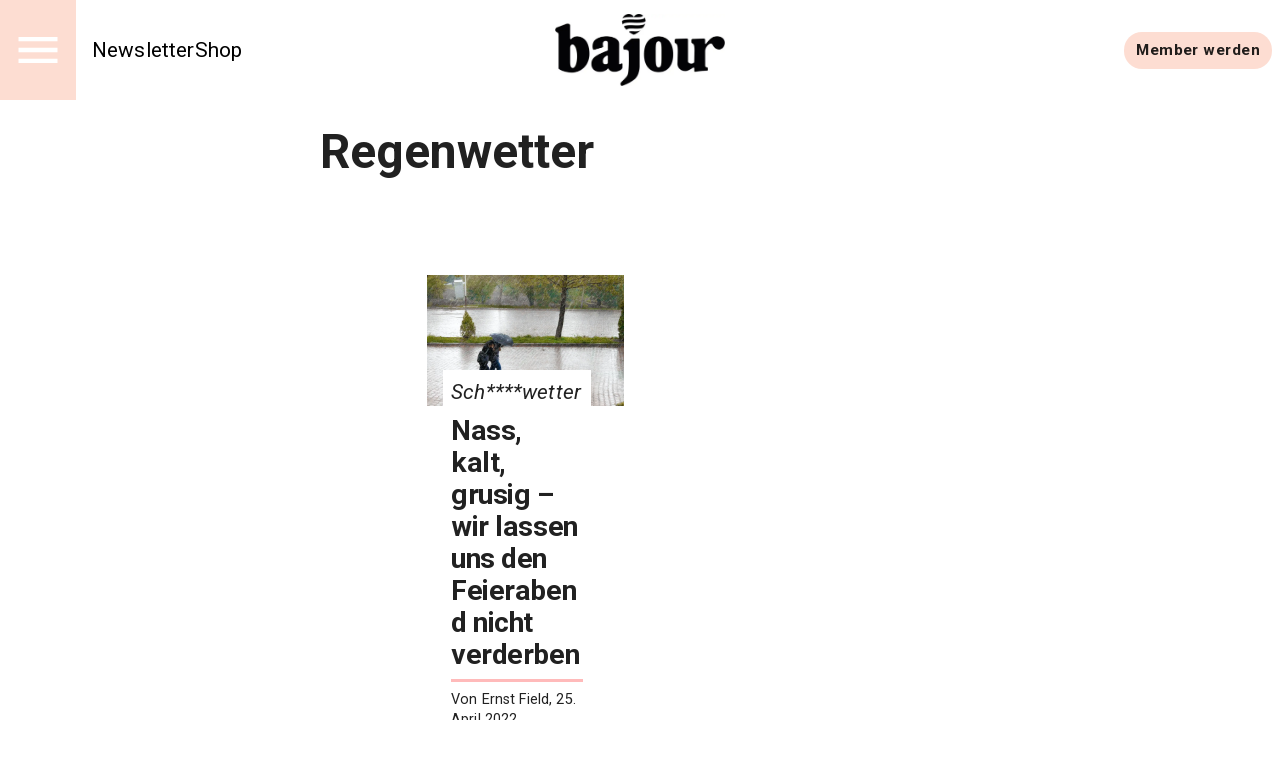

--- FILE ---
content_type: text/html; charset=utf-8
request_url: https://bajour.ch/a/tag/Regenwetter
body_size: 16013
content:
<!DOCTYPE html><html lang="de" data-sentry-element="Html" data-sentry-component="MuiDocument" data-sentry-source-file="_document.tsx"><head data-sentry-element="Head" data-sentry-source-file="_document.tsx"><meta charSet="utf-8" data-next-head=""/><meta name="viewport" content="width=device-width, initial-scale=1.0" data-sentry-element="meta" data-sentry-source-file="_app.tsx" data-next-head=""/><link rel="alternate" type="application/rss+xml" href="/api/rss-feed" data-next-head=""/><link rel="alternate" type="application/atom+xml" href="/api/atom-feed" data-next-head=""/><link rel="alternate" type="application/feed+json" href="/api/json-feed" data-next-head=""/><link rel="sitemap" type="application/xml" title="Sitemap" href="/api/sitemap" data-next-head=""/><link rel="apple-touch-icon" sizes="180x180" href="/apple-touch-icon.png" data-next-head=""/><link rel="icon" type="image/png" sizes="32x32" href="/favicon-32x32.png" data-next-head=""/><link rel="icon" type="image/png" sizes="16x16" href="/favicon-16x16.png" data-next-head=""/><link rel="manifest" href="/site.webmanifest" data-next-head=""/><link rel="mask-icon" href="/safari-pinned-tab.svg" color="#000000" data-next-head=""/><meta name="msapplication-TileColor" content="#ffffff" data-sentry-element="meta" data-sentry-source-file="_app.tsx" data-next-head=""/><meta name="theme-color" content="#ffffff" data-sentry-element="meta" data-sentry-source-file="_app.tsx" data-next-head=""/><title data-next-head="">Regenwetter — Bajour</title><meta property="og:title" content="Regenwetter" data-next-head=""/><meta property="og:url" content="https://bajour.ch/a/tag/Regenwetter" data-sentry-element="meta" data-sentry-source-file="tag-seo.tsx" data-next-head=""/><link rel="canonical" href="https://bajour.ch/a/tag/Regenwetter" data-next-head=""/><meta name="twitter:card" content="summary_large_image" data-sentry-element="meta" data-sentry-source-file="tag-seo.tsx" data-next-head=""/><meta name="robots" content="max-image-preview:large" data-sentry-element="meta" data-sentry-source-file="tag-seo.tsx" data-next-head=""/><script type="application/ld+json" data-next-head="">{"@context":"http://schema.org","@type":"WebPage","name":"Regenwetter","headline":"Regenwetter","identifier":"f4164351-dc0a-4d1e-97b9-cc545dbdc144","url":"https://bajour.ch/a/tag/Regenwetter"}</script><meta name="emotion-insertion-point" content=""/><style data-emotion="mui-global 11l4rcg">html{scroll-padding-top:56px;font-family:Merriweather,Roboto,sans-serif;-webkit-hyphens:auto;-moz-hyphens:auto;-ms-hyphens:auto;hyphens:auto;word-break:break-word;}@media (min-width:1333px){html{scroll-padding-top:100px;}}*{text-wrap:pretty;}h1,h2,h3,h4,h5,h6{text-wrap:balance;}img,iframe{vertical-align:bottom;}</style><style data-emotion="mui-global gcz9q6">html{-webkit-font-smoothing:antialiased;-moz-osx-font-smoothing:grayscale;box-sizing:border-box;-webkit-text-size-adjust:100%;}*,*::before,*::after{box-sizing:inherit;}strong,b{font-weight:700;}body{margin:0;color:rgba(0, 0, 0, 0.87);font-family:'Roboto','Roboto Fallback',sans-serif;font-weight:400;font-size:1rem;line-height:1.4;letter-spacing:0.00938em;background-color:#fff;}body.MuiTypography-gutterBottom{margin-bottom:24px;}body:is(li).MuiTypography-gutterBottom{margin-bottom:8px;}@media print{body{background-color:#fff;}}body::backdrop{background-color:#fff;}</style><style data-emotion="mui-global wte21n">:root{--navbar-height:52px;}@media (min-width:960px){:root{--navbar-height:60px;}}@media (min-width:1280px){:root{--navbar-height:100px;}}</style><style data-emotion="mui hr8v4d o3ist6 1s9ohlm rslvnt 4xh6sg 1m3xamf 1l1167e 1nres5l 30af9l en5wma mc18yy aa99cw 1wur0od thppk l0aiz7 10wmm52 t3xt3p 1efcpq5 kv2vsn 106zii8 vh1c1j inqssc tmrm1y 1i5ix2j 10hkuhe afheg9 uc66lt 53fjx4 eeqy6s 1uhr7d7 1jvewbq 1nowe3j 8ptxcd 10vk0yn 1597wq8 3e4428 1pl5bov 43wjz6 hfkcu4 iiw9sx">.mui-hr8v4d{display:grid;-webkit-align-items:start;-webkit-box-align:start;-ms-flex-align:start;align-items:start;grid-template-columns:1fr clamp(0px,100%,1280px) 1fr;grid-template-rows:min-content 1fr min-content;min-height:100vh;row-gap:24px;}.mui-hr8v4d>*{grid-column:2/3;}.mui-o3ist6{position:-webkit-sticky;position:sticky;top:0;left:0;right:0;z-index:10;background-color:#fff;grid-column:-1/1;z-index:12;}.mui-1s9ohlm{background-color:#fff;color:rgba(0, 0, 0, 0.87);-webkit-transition:box-shadow 300ms cubic-bezier(0.4, 0, 0.2, 1) 0ms;transition:box-shadow 300ms cubic-bezier(0.4, 0, 0.2, 1) 0ms;box-shadow:none;display:-webkit-box;display:-webkit-flex;display:-ms-flexbox;display:flex;-webkit-flex-direction:column;-ms-flex-direction:column;flex-direction:column;width:100%;box-sizing:border-box;-webkit-flex-shrink:0;-ms-flex-negative:0;flex-shrink:0;position:static;background-color:transparent;color:inherit;}.mui-rslvnt{position:relative;display:-webkit-box;display:-webkit-flex;display:-ms-flexbox;display:flex;-webkit-align-items:center;-webkit-box-align:center;-ms-flex-align:center;align-items:center;padding-left:16px;padding-right:16px;min-height:56px;display:grid;grid-template-columns:max-content max-content 1fr;-webkit-align-items:center;-webkit-box-align:center;-ms-flex-align:center;align-items:center;grid-auto-flow:column;justify-items:center;min-height:unset;padding:0;}@media (min-width:700px){.mui-rslvnt{padding-left:24px;padding-right:24px;}}@media (min-width:0px){@media (orientation: landscape){.mui-rslvnt{min-height:48px;}}}@media (min-width:600px){.mui-rslvnt{min-height:64px;}}@media (min-width:700px){.mui-rslvnt{grid-template-columns:1fr max-content 1fr;min-height:unset;padding:0;}}@media (min-width:960px){.mui-rslvnt{min-height:unset;padding:0;}}.mui-4xh6sg{display:grid;grid-template-columns:max-content 1fr;-webkit-align-items:center;-webkit-box-align:center;-ms-flex-align:center;align-items:center;justify-self:start;gap:16px;}.mui-1m3xamf{background-color:#FDDDD2;display:-webkit-box;display:-webkit-flex;display:-ms-flexbox;display:flex;-webkit-box-pack:center;-ms-flex-pack:center;-webkit-justify-content:center;justify-content:center;-webkit-align-items:center;-webkit-box-align:center;-ms-flex-align:center;align-items:center;height:var(--navbar-height);aspect-ratio:1;color:#fff;}@media (min-width:960px){.mui-1m3xamf svg{font-size:36px;}}@media (min-width:1280px){.mui-1m3xamf svg{font-size:52px;}}.mui-1l1167e{display:-webkit-inline-box;display:-webkit-inline-flex;display:-ms-inline-flexbox;display:inline-flex;-webkit-align-items:center;-webkit-box-align:center;-ms-flex-align:center;align-items:center;-webkit-box-pack:center;-ms-flex-pack:center;-webkit-justify-content:center;justify-content:center;position:relative;box-sizing:border-box;-webkit-tap-highlight-color:transparent;background-color:transparent;outline:0;border:0;margin:0;border-radius:0;padding:0;cursor:pointer;-webkit-user-select:none;-moz-user-select:none;-ms-user-select:none;user-select:none;vertical-align:middle;-moz-appearance:none;-webkit-appearance:none;-webkit-text-decoration:none;text-decoration:none;color:inherit;text-align:center;-webkit-flex:0 0 auto;-ms-flex:0 0 auto;flex:0 0 auto;font-size:1.5rem;padding:8px;border-radius:50%;overflow:visible;color:rgba(0, 0, 0, 0.54);-webkit-transition:background-color 150ms cubic-bezier(0.4, 0, 0.2, 1) 0ms;transition:background-color 150ms cubic-bezier(0.4, 0, 0.2, 1) 0ms;color:inherit;padding:12px;font-size:1.75rem;}.mui-1l1167e::-moz-focus-inner{border-style:none;}.mui-1l1167e.Mui-disabled{pointer-events:none;cursor:default;}@media print{.mui-1l1167e{-webkit-print-color-adjust:exact;color-adjust:exact;}}.mui-1l1167e:hover{background-color:rgba(0, 0, 0, 0.04);}@media (hover: none){.mui-1l1167e:hover{background-color:transparent;}}.mui-1l1167e.Mui-disabled{background-color:transparent;color:rgba(0, 0, 0, 0.26);}.mui-1nres5l{display:none;gap:16px;-webkit-align-items:center;-webkit-box-align:center;-ms-flex-align:center;align-items:center;-webkit-box-pack:start;-ms-flex-pack:start;-webkit-justify-content:flex-start;justify-content:flex-start;width:100%;}@media (min-width:740px){.mui-1nres5l{display:-webkit-box;display:-webkit-flex;display:-ms-flexbox;display:flex;white-space:nowrap;-webkit-box-flex-wrap:nowrap;-webkit-flex-wrap:nowrap;-ms-flex-wrap:nowrap;flex-wrap:nowrap;}}.mui-30af9l{margin:0;font:inherit;color:#FDDDD2;-webkit-text-decoration:underline;text-decoration:underline;text-decoration-color:rgba(253, 221, 210, 0.4);font-size:1rem;-webkit-text-decoration:none;text-decoration:none;color:#000;}.mui-30af9l:hover{text-decoration-color:inherit;}@media (min-width:960px){.mui-30af9l{font-size:1.3rem;}}.mui-en5wma{margin:0;font:inherit;color:#FDDDD2;-webkit-text-decoration:underline;text-decoration:underline;text-decoration-color:rgba(253, 221, 210, 0.4);color:unset;display:grid;-webkit-align-items:center;-webkit-box-align:center;-ms-flex-align:center;align-items:center;justify-items:center;justify-self:center;}.mui-en5wma:hover{text-decoration-color:inherit;}.mui-mc18yy{fill:currentColor;width:auto;}.mui-aa99cw{max-width:100%;height:auto;aspect-ratio:auto 2.359882005899705;object-position:50% 50%;max-height:80lvh;object-fit:contain;max-height:40px;max-width:120px;}@media (min-width:960px){.mui-aa99cw{max-height:48px;max-width:240px;}}@media (min-width:1280px){.mui-aa99cw{max-height:72px;max-width:304px;}}.mui-1wur0od{display:-webkit-box;display:-webkit-flex;display:-ms-flexbox;display:flex;-webkit-box-flex-flow:row wrap;-webkit-flex-flow:row wrap;-ms-flex-flow:row wrap;flex-flow:row wrap;-webkit-align-items:center;-webkit-box-align:center;-ms-flex-align:center;align-items:center;justify-self:end;gap:8px;padding-right:8px;justify-self:end;}@media (min-width:960px){.mui-1wur0od{gap:16px;}}.mui-thppk{margin:0;font:inherit;color:#FDDDD2;-webkit-text-decoration:underline;text-decoration:underline;text-decoration-color:rgba(253, 221, 210, 0.4);display:-webkit-inline-box;display:-webkit-inline-flex;display:-ms-inline-flexbox;display:inline-flex;-webkit-align-items:center;-webkit-box-align:center;-ms-flex-align:center;align-items:center;-webkit-box-pack:center;-ms-flex-pack:center;-webkit-justify-content:center;justify-content:center;position:relative;box-sizing:border-box;-webkit-tap-highlight-color:transparent;background-color:transparent;outline:0;border:0;margin:0;border-radius:0;padding:0;cursor:pointer;-webkit-user-select:none;-moz-user-select:none;-ms-user-select:none;user-select:none;vertical-align:middle;-moz-appearance:none;-webkit-appearance:none;-webkit-text-decoration:none;text-decoration:none;color:inherit;font-family:'Roboto','Roboto Fallback',sans-serif;font-weight:500;font-size:0.875rem;line-height:1.4;letter-spacing:0.02857em;text-transform:uppercase;min-width:64px;padding:6px 16px;border-radius:4px;-webkit-transition:background-color 250ms cubic-bezier(0.4, 0, 0.2, 1) 0ms,box-shadow 250ms cubic-bezier(0.4, 0, 0.2, 1) 0ms,border-color 250ms cubic-bezier(0.4, 0, 0.2, 1) 0ms,color 250ms cubic-bezier(0.4, 0, 0.2, 1) 0ms;transition:background-color 250ms cubic-bezier(0.4, 0, 0.2, 1) 0ms,box-shadow 250ms cubic-bezier(0.4, 0, 0.2, 1) 0ms,border-color 250ms cubic-bezier(0.4, 0, 0.2, 1) 0ms,color 250ms cubic-bezier(0.4, 0, 0.2, 1) 0ms;color:rgba(0, 0, 0, 0.87);background-color:#FDDDD2;box-shadow:0px 3px 1px -2px rgba(0,0,0,0.2),0px 2px 2px 0px rgba(0,0,0,0.14),0px 1px 5px 0px rgba(0,0,0,0.12);border-radius:30px;text-transform:initial;box-shadow:none;font-weight:700;}.mui-thppk:hover{text-decoration-color:inherit;}.mui-thppk::-moz-focus-inner{border-style:none;}.mui-thppk.Mui-disabled{pointer-events:none;cursor:default;}@media print{.mui-thppk{-webkit-print-color-adjust:exact;color-adjust:exact;}}.mui-thppk:hover{-webkit-text-decoration:none;text-decoration:none;background-color:#ffbaba;box-shadow:0px 2px 4px -1px rgba(0,0,0,0.2),0px 4px 5px 0px rgba(0,0,0,0.14),0px 1px 10px 0px rgba(0,0,0,0.12);}@media (hover: none){.mui-thppk:hover{background-color:#FDDDD2;}}.mui-thppk:active{box-shadow:0px 5px 5px -3px rgba(0,0,0,0.2),0px 8px 10px 1px rgba(0,0,0,0.14),0px 3px 14px 2px rgba(0,0,0,0.12);}.mui-thppk.Mui-focusVisible{box-shadow:0px 3px 5px -1px rgba(0,0,0,0.2),0px 6px 10px 0px rgba(0,0,0,0.14),0px 1px 18px 0px rgba(0,0,0,0.12);}.mui-thppk.Mui-disabled{color:rgba(0, 0, 0, 0.26);box-shadow:none;background-color:rgba(0, 0, 0, 0.12);}.mui-thppk:hover{box-shadow:none;}@media (hover: none){.mui-thppk:hover{background-color:#ffbaba;}}@media (min-width:700px){.mui-thppk{font-size:calc(0.875rem * 1.1);padding:8px 12px;}}.mui-l0aiz7{display:grid;gap:64px;padding-left:16px;padding-right:16px;}@media (min-width:960px){.mui-l0aiz7{padding:0;}}.mui-10wmm52{display:grid;row-gap:56px;}@media (min-width:960px){.mui-10wmm52{grid-template-columns:repeat(12, 1fr);}.mui-10wmm52>*{grid-column:4/10;}.mui-10wmm52>:is(
            .e1q5erhj0,
              .e1wjtfrt0,
              .evlzibs0,
              .eeuhu5i0
          ){grid-column:2/12;}.mui-10wmm52>:is(
            .e6wauhn0,
              .e1gjy60p0,
              .e1xffsv50,
              .e1alagje0,
              .eu38jhd0,
              .e1eb4tn10
          ){grid-column:-1/1;}}@media (min-width:960px){.mui-10wmm52>:is(.e1g8x5ee0){grid-column:2/12;}}.mui-t3xt3p{display:grid;gap:24px;grid-auto-rows:min-content;}.mui-1efcpq5{margin:0;font-family:'Roboto','Roboto Fallback',sans-serif;font-weight:600;font-size:3rem;line-height:1.15;letter-spacing:0em;}.mui-kv2vsn{display:grid;-webkit-column-gap:16px;column-gap:16px;row-gap:40px;grid-template-columns:1fr;-webkit-align-items:start;-webkit-box-align:start;-ms-flex-align:start;align-items:start;grid-template-columns:repeat(12, 1fr);row-gap:24px;-webkit-column-gap:32px;column-gap:32px;-webkit-align-items:center;-webkit-box-align:center;-ms-flex-align:center;align-items:center;}@media (min-width:700px){.mui-kv2vsn{grid-template-columns:1fr 1fr;}}@media (min-width:960px){.mui-kv2vsn{grid-template-columns:repeat(12, 1fr);}}@media (min-width:700px){.mui-kv2vsn{grid-template-columns:repeat(12, 1fr);padding-left:calc(100% / 48);padding-right:calc(100% / 48);}}@media (min-width:960px){.mui-kv2vsn{padding-left:calc((100% / 12) * 2);padding-right:calc((100% / 12) * 2);row-gap:32px;}}@media (min-width:3800px){.mui-kv2vsn{row-gap:40px;}}.mui-106zii8{margin:0;font:inherit;color:inherit;-webkit-text-decoration:none;text-decoration:none;color:inherit;grid-column:-1/1;display:grid;grid-template-columns:repeat(24,1fr);grid-template-rows:auto;-webkit-align-items:center;-webkit-box-align:center;-ms-flex-align:center;align-items:center;margin-top:24px;-webkit-align-self:start;-ms-flex-item-align:start;align-self:start;}@media (min-width:700px){.mui-106zii8{grid-template-columns:repeat(12,1fr);}}.mui-106zii8 .eo012zi2{margin-top:calc(-20px - (2 * 2 * (4px)));padding:8px;background:white;grid-column:2/23;}.mui-106zii8 .eo012zi3{font-size:clamp(
    17px,
    calc(
      17px + (25 - 17) * (
        (100vw + 390px) / (3840 - 390)
      )
    ),
    25px
  );font-style:italic;}.mui-106zii8 .eo012zi4{font-size:clamp(
    23px,
    calc(
      23px + (34 - 23) * (
        (100vw + 390px) / (3840 - 390)
      )
    ),
    34px
  );font-weight:bold;}.mui-106zii8 .eo012zi6{font-size:clamp(
    12px,
    calc(
      12px + (17 - 12) * (
        (100vw + 390px) / (3840 - 390)
      )
    ),
    17px
  );}.mui-106zii8 .eo012zi7{margin-top:8px;margin-bottom:8px;font-style:italic;font-weight:300;font-size:clamp(
    15px,
    calc(
      15px + (22 - 15) * (
        (100vw + 390px) / (3840 - 390)
      )
    ),
    22px
  );}@media (min-width:700px){.mui-106zii8{grid-column:span 6;}.mui-106zii8 .eo012zi2{grid-column:2/11;}}@media (min-width:960px){.mui-106zii8{margin-top:40px;}}.mui-vh1c1j{max-width:100%;height:auto;aspect-ratio:auto 1.5;object-position:50% 50%;max-height:80lvh;object-fit:contain;width:100%;object-fit:cover;grid-column:-1/1;aspect-ratio:3/2;}.mui-inqssc{display:grid;gap:8px;grid-template-rows:auto;grid-auto-rows:max-content;grid-column:initial;}.mui-tmrm1y{margin:0;font-family:'Roboto','Roboto Fallback',sans-serif;font-weight:600;font-size:6rem;line-height:1.15;letter-spacing:-0.01562em;margin:0;}.mui-1i5ix2j{background-color:#ffbaba;height:2px;width:100%;margin:0;border:0;}@media (min-width:700px){.mui-1i5ix2j{height:3px;}}.mui-10hkuhe{margin:0;font-family:'Roboto','Roboto Fallback',sans-serif;font-weight:400;font-size:1rem;line-height:1.4;letter-spacing:0.00938em;}.mui-10hkuhe.MuiTypography-gutterBottom{margin-bottom:24px;}.mui-10hkuhe:is(li).MuiTypography-gutterBottom{margin-bottom:8px;}.mui-afheg9{display:-webkit-inline-box;display:-webkit-inline-flex;display:-ms-inline-flexbox;display:inline-flex;-webkit-align-items:center;-webkit-box-align:center;-ms-flex-align:center;align-items:center;-webkit-box-pack:center;-ms-flex-pack:center;-webkit-justify-content:center;justify-content:center;position:relative;box-sizing:border-box;-webkit-tap-highlight-color:transparent;background-color:transparent;outline:0;border:0;margin:0;border-radius:0;padding:0;cursor:pointer;-webkit-user-select:none;-moz-user-select:none;-ms-user-select:none;user-select:none;vertical-align:middle;-moz-appearance:none;-webkit-appearance:none;-webkit-text-decoration:none;text-decoration:none;color:inherit;font-family:'Roboto','Roboto Fallback',sans-serif;font-weight:500;font-size:0.8125rem;line-height:1.4;letter-spacing:0.02857em;text-transform:uppercase;min-width:64px;padding:3px 9px;border-radius:4px;-webkit-transition:background-color 250ms cubic-bezier(0.4, 0, 0.2, 1) 0ms,box-shadow 250ms cubic-bezier(0.4, 0, 0.2, 1) 0ms,border-color 250ms cubic-bezier(0.4, 0, 0.2, 1) 0ms,color 250ms cubic-bezier(0.4, 0, 0.2, 1) 0ms;transition:background-color 250ms cubic-bezier(0.4, 0, 0.2, 1) 0ms,box-shadow 250ms cubic-bezier(0.4, 0, 0.2, 1) 0ms,border-color 250ms cubic-bezier(0.4, 0, 0.2, 1) 0ms,color 250ms cubic-bezier(0.4, 0, 0.2, 1) 0ms;border:1px solid currentColor;color:inherit;border-color:currentColor;border-radius:30px;text-transform:initial;box-shadow:none;justify-self:end;}.mui-afheg9::-moz-focus-inner{border-style:none;}.mui-afheg9.Mui-disabled{pointer-events:none;cursor:default;}@media print{.mui-afheg9{-webkit-print-color-adjust:exact;color-adjust:exact;}}.mui-afheg9:hover{-webkit-text-decoration:none;text-decoration:none;background-color:rgba(0, 0, 0, 0.04);}@media (hover: none){.mui-afheg9:hover{background-color:transparent;}}.mui-afheg9.Mui-disabled{color:rgba(0, 0, 0, 0.26);border:1px solid rgba(0, 0, 0, 0.12);}.mui-afheg9:hover{box-shadow:none;}.mui-uc66lt{position:-webkit-sticky;position:sticky;top:0;--footer-paddingX:20px;--footer-paddingY:20px;grid-column:-1/1;}@media (min-width:960px){.mui-uc66lt{--footer-paddingX:calc(100% / 6);--footer-paddingY:calc(100% / 12);}}.mui-uc66lt .ep69p2d5{color:#fff;}.mui-53fjx4{padding:var(--footer-paddingY) var(--footer-paddingX);background-color:#1a1a1a;color:#fff;display:grid;-webkit-column-gap:24px;column-gap:24px;row-gap:64px;}@media (min-width:960px){.mui-53fjx4{-webkit-column-gap:48px;column-gap:48px;row-gap:96px;grid-auto-columns:1fr;grid-auto-flow:column;}}.mui-eeqy6s{display:grid;font-weight:500;font-size:1.25rem;gap:8px;grid-auto-rows:max-content;}.mui-eeqy6s a{color:inherit;-webkit-text-decoration:none;text-decoration:none;}.mui-1uhr7d7{margin:0;font:inherit;color:inherit;-webkit-text-decoration:none;text-decoration:none;color:inherit;}.mui-1jvewbq{margin:0;font-family:'Roboto','Roboto Fallback',sans-serif;font-weight:600;font-size:1.625rem;line-height:1.15;letter-spacing:0.00735em;font-weight:700;}.mui-1nowe3j{display:grid;grid-template-columns:1fr;gap:24px;}@media (min-width:700px){.mui-1nowe3j{grid-template-columns:repeat(auto-fill, minmax(max-content, 25ch));}}.mui-8ptxcd{display:grid;gap:8px;grid-auto-rows:max-content;}.mui-10vk0yn{text-transform:uppercase;font-weight:300;font-size:14px;}.mui-1597wq8{display:grid;font-weight:500;font-size:1.25rem;}.mui-1597wq8 a{color:inherit;-webkit-text-decoration:none;text-decoration:none;}.mui-3e4428{margin:0;font:inherit;color:inherit;-webkit-text-decoration:none;text-decoration:none;color:inherit;}@media (min-width:700px){.mui-3e4428{border-bottom:0;}}.mui-1pl5bov{margin:0;font-family:'Roboto','Roboto Fallback',sans-serif;font-weight:300;font-size:1.25rem;line-height:1.4;letter-spacing:0.0075em;font-weight:700;}.mui-43wjz6{padding:calc(var(--footer-paddingY) / 2) var(--footer-paddingX);background:#000;color:#fff;display:grid;grid-template-columns:1fr;}.mui-hfkcu4{display:-webkit-box;display:-webkit-flex;display:-ms-flexbox;display:flex;-webkit-box-pack:space-evenly;-ms-flex-pack:space-evenly;-webkit-justify-content:space-evenly;justify-content:space-evenly;-webkit-box-flex-flow:row wrap;-webkit-flex-flow:row wrap;-ms-flex-flow:row wrap;flex-flow:row wrap;-webkit-align-items:center;-webkit-box-align:center;-ms-flex-align:center;align-items:center;justify-self:center;gap:24px;}@media (min-width:700px){.mui-hfkcu4{justify-self:end;}}.mui-iiw9sx{margin:0;font:inherit;color:#FF0D62;-webkit-text-decoration:underline;text-decoration:underline;text-decoration-color:rgba(255, 13, 98, 0.4);}.mui-iiw9sx:hover{text-decoration-color:inherit;}</style><link rel="preload" href="/_next/static/media/0f3a385557f1712f-s.p.woff2" as="font" type="font/woff2" crossorigin="anonymous" data-next-font="size-adjust"/><link rel="preload" href="/_next/static/media/47cbc4e2adbc5db9-s.p.woff2" as="font" type="font/woff2" crossorigin="anonymous" data-next-font="size-adjust"/><link rel="preload" href="/_next/static/css/73365fc45852b9b1.css" as="style"/><link rel="stylesheet" href="/_next/static/css/73365fc45852b9b1.css" data-n-g=""/><noscript data-n-css=""></noscript><script defer="" nomodule="" src="/_next/static/chunks/polyfills-42372ed130431b0a.js"></script><script src="/_next/static/chunks/webpack-9a6ea7f0088c3ffc.js" defer=""></script><script src="/_next/static/chunks/framework-c51fc3a863c9b8b4.js" defer=""></script><script src="/_next/static/chunks/main-f217abd4a0a9c9f2.js" defer=""></script><script src="/_next/static/chunks/pages/_app-112ecd2408834b4d.js" defer=""></script><script src="/_next/static/chunks/pages/a/tag/%5Btag%5D-68ec9844ed45a8b4.js" defer=""></script><script src="/_next/static/TTGBAMJ5DycmRWdpEvCz9/_buildManifest.js" defer=""></script><script src="/_next/static/TTGBAMJ5DycmRWdpEvCz9/_ssgManifest.js" defer=""></script><meta name="sentry-trace" content="6b00f52963415fb74df2e48ba35eaf1b-2c0bf463d3ec7e86-1"/><meta name="baggage" content="sentry-environment=production,sentry-release=TTGBAMJ5DycmRWdpEvCz9,sentry-public_key=3abb140164fa9d20175eff5718155a4d,sentry-trace_id=6b00f52963415fb74df2e48ba35eaf1b,sentry-sample_rate=1,sentry-transaction=GET%20%2Fa%2Ftag%2F%5Btag%5D,sentry-sampled=true"/></head><body><div id="__next"><div data-sentry-element="MainGrid" data-sentry-source-file="_app.tsx" class="mui-hr8v4d ehl6s680"><nav class="e7x6x3u0 mui-o3ist6 ew6w51o0" data-sentry-element="NavbarWrapper" data-sentry-component="Navbar" data-sentry-source-file="navbar.tsx"><header class="MuiPaper-root MuiPaper-elevation MuiPaper-elevation0 MuiAppBar-root MuiAppBar-colorTransparent MuiAppBar-positionStatic mui-1s9ohlm" data-sentry-element="AppBar" data-sentry-source-file="navbar.tsx"><div class="MuiToolbar-root MuiToolbar-gutters MuiToolbar-regular ew6w51o1 mui-rslvnt" data-sentry-element="NavbarInnerWrapper" data-sentry-source-file="navbar.tsx"><div data-sentry-element="NavbarMain" data-sentry-source-file="navbar.tsx" class="mui-4xh6sg ew6w51o4"><div data-sentry-element="NavbarIconButtonWrapper" data-sentry-source-file="navbar.tsx" class="mui-1m3xamf ew6w51o6"><button class="MuiButtonBase-root MuiIconButton-root MuiIconButton-colorInherit MuiIconButton-sizeLarge mui-1l1167e" tabindex="0" type="button" aria-label="Menu" data-sentry-element="MuiIconButton" data-sentry-source-file="icon-button.tsx" data-sentry-component="IconButton"><svg stroke="currentColor" fill="currentColor" stroke-width="0" viewBox="0 0 24 24" height="1em" width="1em" xmlns="http://www.w3.org/2000/svg"><path fill="none" d="M0 0h24v24H0z"></path><path d="M3 18h18v-2H3v2zm0-5h18v-2H3v2zm0-7v2h18V6H3z"></path></svg></button></div><div class="mui-1nres5l ew6w51o2"><a class="MuiTypography-root MuiTypography-inherit MuiLink-root MuiLink-underlineAlways ew6w51o3 mui-30af9l" href="https://labs.bajour.ch/react/baselbriefing">Newsletter</a><a class="MuiTypography-root MuiTypography-inherit MuiLink-root MuiLink-underlineAlways ew6w51o3 mui-30af9l" href="https://shop.bajour.ch/">Shop</a></div></div><a class="MuiTypography-root MuiTypography-inherit MuiLink-root MuiLink-underlineAlways ew6w51o7 mui-en5wma" aria-label="Startseite" data-sentry-element="NavbarLoginLink" data-sentry-source-file="navbar.tsx" href="/"><div data-sentry-element="NavbarLogoWrapper" data-sentry-source-file="navbar.tsx" class="mui-mc18yy ew6w51o8"><img loading="eager" class="mui-aa99cw e8heldd0" alt="bajour-b-900x381" title="" srcSet="https://media-bajour.wepublish.media/8fDuVPlNCjp856Y?resize=%7B%22width%22:1200,%22withoutEnlargement%22:true,%22fit%22:%22cover%22%7D&amp;quality=64&amp;sig=5AkjerzTHyYwDLIJHkzoJ6T0hOQvMVhnXeH1Sp0H2Bo 1200w,
https://media-bajour.wepublish.media/8fDuVPlNCjp856Y?resize=%7B%22width%22:1000,%22withoutEnlargement%22:true,%22fit%22:%22cover%22%7D&amp;quality=64&amp;sig=AZPctjlaE6s_-HdBQ3wnvwh9DMgAEaAQyFZWeDr0nvM 1000w,
https://media-bajour.wepublish.media/8fDuVPlNCjp856Y?resize=%7B%22width%22:800,%22withoutEnlargement%22:true,%22fit%22:%22cover%22%7D&amp;quality=64&amp;sig=1_IYHOVGY_-DJMpl_fKbD_EGtF0mZEToNfJQg4oJ-IQ 800w,
https://media-bajour.wepublish.media/8fDuVPlNCjp856Y?resize=%7B%22width%22:500,%22withoutEnlargement%22:true,%22fit%22:%22cover%22%7D&amp;quality=64&amp;sig=5R6PUDjRQv7OU8ftMCGDQOmPUFlzhSE4AY91CBFEr5c 500w,
https://media-bajour.wepublish.media/8fDuVPlNCjp856Y?resize=%7B%22width%22:300,%22withoutEnlargement%22:true,%22fit%22:%22cover%22%7D&amp;quality=64&amp;sig=nX28q-r8EZlIn6auEGYVt16U-dQfSvYg9o7i7meUYBA 300w,
https://media-bajour.wepublish.media/8fDuVPlNCjp856Y?resize=%7B%22width%22:200,%22withoutEnlargement%22:true,%22fit%22:%22cover%22%7D&amp;quality=64&amp;sig=Cy1guGc4wzZrbF0nGzTnISwR2GGvZK_73LbajGkX8RY 200w" sizes="(max-width: 400px) 200w,
(max-width: 600px) 300w,
(max-width: 1000px) 500w,
(max-width: 1600px) 800w,
(max-width: 2000px) 1000w,
(max-width: 2400px) 1200w,
1500w" width="800" height="339"/></div></a><div data-sentry-element="NavbarActions" data-sentry-source-file="navbar.tsx" class="mui-1wur0od ew6w51o5"><a class="MuiTypography-root MuiTypography-inherit MuiLink-root MuiLink-underlineAlways MuiButtonBase-root MuiButton-root MuiButton-contained MuiButton-containedPrimary MuiButton-sizeMedium MuiButton-containedSizeMedium MuiButton-colorPrimary MuiButton-root MuiButton-contained MuiButton-containedPrimary MuiButton-sizeMedium MuiButton-containedSizeMedium MuiButton-colorPrimary mui-thppk" tabindex="0" data-sentry-element="MuiButton" data-sentry-component="Button" data-sentry-source-file="button.tsx" href="/mitmachen">Member werden</a></div></div></header></nav><main data-sentry-element="Container" data-sentry-component="ArticleListByTag" data-sentry-source-file="[tag].tsx" class="mui-l0aiz7 e17jw05e0"><article class="e1qu8bjx0 mui-10wmm52 e1n5viff0" data-sentry-element="ContentWrapper" data-sentry-component="ContentWrapper" data-sentry-source-file="content-wrapper.components.tsx"><div data-sentry-element="TagTitleWrapper" data-sentry-source-file="tag.tsx" class="mui-t3xt3p e1qu8bjx2"><h1 class="MuiTypography-root MuiTypography-h2 mui-1efcpq5 e1qu8bjx1" data-sentry-element="H2" data-sentry-source-file="tag.tsx">Regenwetter</h1></div><article class="mui-0 e1g8x5ee0" data-sentry-element="ArticleListWrapper" data-sentry-component="ArticleList" data-sentry-source-file="article-list.tsx"><div class="eg1l24p0 mui-kv2vsn e1gjy60p0" data-sentry-element="TeaserGridBlockWrapper" data-sentry-component="TeaserGridBlock" data-sentry-source-file="teaser-grid-block.tsx"><a class="MuiTypography-root MuiTypography-inherit MuiLink-root MuiLink-underlineNone e1iv9uj30 eo012zi0 mui-106zii8" data-sentry-element="LinkAndGridContainer" data-sentry-component="TeaserOverwrite" data-sentry-source-file="teaser-overwrite.tsx" href="https://bajour.ch/a/tipps-gegen-das-huddelwetter"><img class="eo012zi1 mui-vh1c1j e8heldd0" alt="atilla-bingol-RcEWuCd3dK4-unsplash" title="" srcSet="https://media-bajour.wepublish.media/QYVIPsTK1z4icXa?resize=%7B%22width%22:1200,%22withoutEnlargement%22:true,%22fit%22:%22cover%22%7D&amp;quality=64&amp;sig=FIs4vYZEK9L8II4QjtZleeTWdx6dA1OgasFdB76v8aY 1200w,
https://media-bajour.wepublish.media/QYVIPsTK1z4icXa?resize=%7B%22width%22:1000,%22withoutEnlargement%22:true,%22fit%22:%22cover%22%7D&amp;quality=64&amp;sig=KB0eKbek2zXkpfwlY9oOGFdonI7_LuCtm5E8esYX164 1000w,
https://media-bajour.wepublish.media/QYVIPsTK1z4icXa?resize=%7B%22width%22:800,%22withoutEnlargement%22:true,%22fit%22:%22cover%22%7D&amp;quality=64&amp;sig=TMcUJdnEKeFsQpmrJNnxpu058pEKERW0hHPWjN1hOyE 800w,
https://media-bajour.wepublish.media/QYVIPsTK1z4icXa?resize=%7B%22width%22:500,%22withoutEnlargement%22:true,%22fit%22:%22cover%22%7D&amp;quality=64&amp;sig=0kUUTGS8x40_ARThJW-Z-Z1IV9lPL1mhc-2dwmNfDmc 500w,
https://media-bajour.wepublish.media/QYVIPsTK1z4icXa?resize=%7B%22width%22:300,%22withoutEnlargement%22:true,%22fit%22:%22cover%22%7D&amp;quality=64&amp;sig=DHzhe2airhSIT_UiQVxIJttweHLdxgig-KtjrM_W0sk 300w,
https://media-bajour.wepublish.media/QYVIPsTK1z4icXa?resize=%7B%22width%22:200,%22withoutEnlargement%22:true,%22fit%22:%22cover%22%7D&amp;quality=64&amp;sig=N5D2mpH9Z8kOUG62YDYNgYMS8SScJQRt3Nx6WEYBdQk 200w" sizes="(max-width: 400px) 200w,
(max-width: 600px) 300w,
(max-width: 1000px) 500w,
(max-width: 1600px) 800w,
(max-width: 2000px) 1000w,
(max-width: 2400px) 1200w,
1500w" loading="lazy" width="4620" height="3080"/><div data-sentry-element="TeaserContentStyled" data-sentry-source-file="teaser-overwrite.tsx" class="mui-inqssc eo012zi2"><span class="mui-0 eo012zi3"><span>Sch****wetter</span></span><h1 class="MuiTypography-root MuiTypography-h1 eo012zi4 mui-tmrm1y" data-sentry-element="TeaserTitlesStyled" data-sentry-source-file="teaser-overwrite.tsx">Nass, kalt, grusig – wir lassen uns den Feierabend nicht verderben</h1><hr class="mui-1i5ix2j eo012zi5"/><p class="MuiTypography-root MuiTypography-body1 eo012zi6 mui-10hkuhe">Von <!-- -->Ernst Field<!-- -->, <time dateTime="2022-04-25T14:46:28.595Z">25. April 2022<!-- --> </time></p><div data-sentry-element="TeaserLeadStyled" data-sentry-source-file="teaser-overwrite.tsx" class="mui-0 eo012zi7">«April, April, der macht, was er will.» Nach den sonnigen Ostertagen hat der Regen eingesetzt. So vertreibst du dir bei diesem Huddelwetter die Zeit.</div><button class="MuiButtonBase-root MuiButton-root MuiButton-outlined MuiButton-outlinedInherit MuiButton-sizeSmall MuiButton-outlinedSizeSmall MuiButton-colorInherit MuiButton-root MuiButton-outlined MuiButton-outlinedInherit MuiButton-sizeSmall MuiButton-outlinedSizeSmall MuiButton-colorInherit eo012zi11 mui-afheg9" tabindex="0" type="button">Weiterlesen</button></div></a></div></article></article></main><footer class="e7x6x3u1 mui-uc66lt ep69p2d0" data-sentry-element="FooterWrapper" data-sentry-component="Footer" data-sentry-source-file="footer.tsx"><div data-sentry-element="FooterPaperWrapper" data-sentry-component="FooterPaper" data-sentry-source-file="footer.tsx" class="mui-53fjx4 ep69p2d5"><div class="mui-eeqy6s ep69p2d11"><a class="MuiTypography-root MuiTypography-inherit MuiLink-root MuiLink-underlineNone mui-1uhr7d7" href="https://labs.bajour.ch/react/baselbriefing"><span class="MuiTypography-root MuiTypography-h4 mui-1jvewbq">Basel Briefing</span></a><a class="MuiTypography-root MuiTypography-inherit MuiLink-root MuiLink-underlineNone mui-1uhr7d7" href="https://shop.bajour.ch/"><span class="MuiTypography-root MuiTypography-h4 mui-1jvewbq">Shop</span></a><a class="MuiTypography-root MuiTypography-inherit MuiLink-root MuiLink-underlineNone mui-1uhr7d7" href="https://bajour.ch/a/tag/frage-des-tages"><span class="MuiTypography-root MuiTypography-h4 mui-1jvewbq">Frage des Tages</span></a><a class="MuiTypography-root MuiTypography-inherit MuiLink-root MuiLink-underlineNone mui-1uhr7d7" href="https://www.facebook.com/groups/gaerngscheebasel"><span class="MuiTypography-root MuiTypography-h4 mui-1jvewbq">Gärngschee – Basel hilft</span></a><a class="MuiTypography-root MuiTypography-inherit MuiLink-root MuiLink-underlineNone mui-1uhr7d7" href="https://bajour.ch/mitmachen?memberPlanBySlug=bajour-member&amp;additionalMemberPlans=upsell"><span class="MuiTypography-root MuiTypography-h4 mui-1jvewbq">Unterstützen</span></a></div><div class="mui-1nowe3j ep69p2d8"><div class="mui-8ptxcd ep69p2d6"><span class="mui-10vk0yn ep69p2d7">Unsere Briefings</span><div class="mui-1597wq8 ep69p2d10"><a class="MuiTypography-root MuiTypography-inherit MuiLink-root MuiLink-underlineNone ep69p2d9 mui-3e4428" href="https://labs.bajour.ch/react/baselbriefing"><span class="MuiTypography-root MuiTypography-h6 mui-1pl5bov">Basel Briefing</span></a><a class="MuiTypography-root MuiTypography-inherit MuiLink-root MuiLink-underlineNone ep69p2d9 mui-3e4428" href="https://labs.bajour.ch/react/fcbbriefing"><span class="MuiTypography-root MuiTypography-h6 mui-1pl5bov">FCB-Briefing</span></a><a class="MuiTypography-root MuiTypography-inherit MuiLink-root MuiLink-underlineNone ep69p2d9 mui-3e4428" href="https://labs.bajour.ch/react/fasnachtsbriefing"><span class="MuiTypography-root MuiTypography-h6 mui-1pl5bov">Fasnachts-Briefing</span></a><a class="MuiTypography-root MuiTypography-inherit MuiLink-root MuiLink-underlineNone ep69p2d9 mui-3e4428" href="https://labs.bajour.ch/react/escbriefing"><span class="MuiTypography-root MuiTypography-h6 mui-1pl5bov">ESC-Briefing</span></a><a class="MuiTypography-root MuiTypography-inherit MuiLink-root MuiLink-underlineNone ep69p2d9 mui-3e4428" href="https://us3.campaign-archive.com/home/?u=c30add995be4a0a845d9e933a&amp;id=bed6b33c61"><span class="MuiTypography-root MuiTypography-h6 mui-1pl5bov">Archiv</span></a></div></div><div class="mui-8ptxcd ep69p2d6"><span class="mui-10vk0yn ep69p2d7">Themen</span><div class="mui-1597wq8 ep69p2d10"><a class="MuiTypography-root MuiTypography-inherit MuiLink-root MuiLink-underlineNone ep69p2d9 mui-3e4428" href="/tag/Kultur"><span class="MuiTypography-root MuiTypography-h6 mui-1pl5bov">Kultur</span></a><a class="MuiTypography-root MuiTypography-inherit MuiLink-root MuiLink-underlineNone ep69p2d9 mui-3e4428" href="/tag/Politik"><span class="MuiTypography-root MuiTypography-h6 mui-1pl5bov">Politik</span></a><a class="MuiTypography-root MuiTypography-inherit MuiLink-root MuiLink-underlineNone ep69p2d9 mui-3e4428" href="/tag/Wirtschaft"><span class="MuiTypography-root MuiTypography-h6 mui-1pl5bov">Wirtschaft</span></a><a class="MuiTypography-root MuiTypography-inherit MuiLink-root MuiLink-underlineNone ep69p2d9 mui-3e4428" href="/tag/Bullwinkels%20Blickwinkel"><span class="MuiTypography-root MuiTypography-h6 mui-1pl5bov">Wochenkommentar</span></a></div></div></div><div class="mui-1nowe3j ep69p2d8"><div class="mui-8ptxcd ep69p2d6"><span class="mui-10vk0yn ep69p2d7">Über uns</span><div class="mui-1597wq8 ep69p2d10"><a class="MuiTypography-root MuiTypography-inherit MuiLink-root MuiLink-underlineNone ep69p2d9 mui-3e4428" href="https://bajour.ch/impressum"><span class="MuiTypography-root MuiTypography-h6 mui-1pl5bov">Impressum</span></a><a class="MuiTypography-root MuiTypography-inherit MuiLink-root MuiLink-underlineNone ep69p2d9 mui-3e4428" href="https://bajour.ch/sponsoring"><span class="MuiTypography-root MuiTypography-h6 mui-1pl5bov">Sponsoring</span></a><a class="MuiTypography-root MuiTypography-inherit MuiLink-root MuiLink-underlineNone ep69p2d9 mui-3e4428" href="https://bajour.ch/about"><span class="MuiTypography-root MuiTypography-h6 mui-1pl5bov">Kontakt</span></a><a class="MuiTypography-root MuiTypography-inherit MuiLink-root MuiLink-underlineNone ep69p2d9 mui-3e4428" href="https://bajour.ch/about"><span class="MuiTypography-root MuiTypography-h6 mui-1pl5bov">Team</span></a><a class="MuiTypography-root MuiTypography-inherit MuiLink-root MuiLink-underlineNone ep69p2d9 mui-3e4428" href="https://bajour.ch/datenschutzerklaerung"><span class="MuiTypography-root MuiTypography-h6 mui-1pl5bov">Datenschutzerklärung</span></a><a class="MuiTypography-root MuiTypography-inherit MuiLink-root MuiLink-underlineNone ep69p2d9 mui-3e4428" href="https://bajour.ch/agb"><span class="MuiTypography-root MuiTypography-h6 mui-1pl5bov">AGB</span></a></div></div></div></div><div class="mui-43wjz6 ep69p2d3"><div class="mui-hfkcu4 ep69p2d4"><a class="MuiTypography-root MuiTypography-inherit MuiLink-root MuiLink-underlineAlways mui-iiw9sx" href="https://wepublish.ch/de/das-projekt/#cms"><svg xmlns="http://www.w3.org/2000/svg" viewBox="28.151 21.829 244.932 71.178" fill="white" height="40"><path d="m106.276 50.756-7.073 42.251h166.79l7.09-42.251H106.276Zm-23.2 35.953c-3.588 0-6.919-1.978-8.696-5.189-.974-1.752-1.435-3.747-1.367-5.83-2.306-1.058-4.134-2.689-5.552-4.459-.957 4.286-2.921 8.45-5.586 11.296-2.717 2.898-5.928 4.095-9.072 3.349-2.101-.486-3.707-1.892-4.749-4.043-3.571 4.286-6.936 4.824-9.208 4.442-2.478-.399-4.374-1.857-5.467-4.199-1.811-3.818-1.145-9.474.376-14.472-1.623.365-3.503.452-5.604.139l.684-4.754c4.493.659 7.175-1.354 7.756-2.204.051-.104.102-.191.17-.295l4.186 2.256-.256.468c-2.819 5.137-4.698 13.292-3.041 16.832.427.902 1.008 1.353 1.947 1.509 1.23.191 2.597-.451 4.049-1.943 1.128-1.145 2.136-2.586 3.024-4.147-.051-1.336.017-2.777.188-4.303.359-3.193 1.606-10.654 5.501-10.654 1.059 0 1.999.59 2.494 1.596 1.23 2.464-.649 9.058-3.365 14.384.085.868.239 1.649.444 2.326.649 2.099 1.606 2.325 1.93 2.394 1.487.347 3.024-.33 4.579-1.978 3.707-3.956 5.791-11.678 4.612-16.848-.085-.33-.136-.538-.153-.608l4.595-1.18c.051.174.086.347.137.521.427 1.527 2.238 7.114 6.423 9.682.376-.972.855-1.961 1.435-2.932 2.495-4.182 7.176-8.225 12.865-7.01 3.16.676 5.518 2.949 5.859 5.674.342 2.689-.563 5.222-2.528 7.114-2.956 2.845-8.047 4.043-13.855 3.314a6.29 6.29 0 0 0 .7 2.204c.94 1.683 2.7 2.741 4.579 2.741 3.16 0 5.586-1.319 6.594-2.603l3.724 2.968c-2.152 2.741-6.098 4.442-10.352 4.442Zm-4.493-14.506c4.988.607 8.302-.608 9.806-2.048.888-.85 1.247-1.839 1.093-3.019-.068-.573-.888-1.319-2.135-1.579-1.042-.226-4.664-.538-7.825 4.789a15.735 15.735 0 0 0-.939 1.857Z" style="stroke-width:1"></path><path fill="black" d="M152.01 69.01v5.622c0 2.845-1.042 4.233-3.212 4.233-1.964 0-3.007-1.388-3.007-3.99V63.474h-5.945v13.118c0 4.564 2.887 7.791 7.056 7.791 2.255 0 4.373-.937 5.621-2.481v2.082h5.62v-20.51h-6.133v5.536Zm38.864-6.646v21.603h5.946V56.794h-5.946v5.57Zm18.177-5.57h-5.945v5.588h5.945v-5.588Zm-5.945 12.216v14.957h5.945V67.5h-5.945v1.51Zm-78.296-5.951c-2.443 0-4.288.902-5.62 2.776v-2.36h-8.149l-.974 5.587h3.178v20.926h5.945v-7.947c2.169 1.788 3.536 2.325 5.979 2.325 5.296 0 9.823-4.858 9.823-10.549 0-5.9-4.613-10.758-10.182-10.758Zm-.803 15.599c-2.767 0-5.022-2.204-5.022-4.928 0-2.776 2.255-4.963 5.022-4.963 2.768 0 4.972 2.204 4.972 4.928 0 2.776-2.204 4.963-4.972 4.963Zm131.889-.278v-6.524c0-5.293-2.887-8.798-7.175-8.798-2.409 0-4.22 1.024-5.535 3.141v-9.405h-5.928v27.19h5.928V73.105c0-2.69 1.196-4.112 3.485-4.112 2.323 0 3.297 1.232 3.297 4.32v10.671h7.944l.974-5.587h-2.99v-.017Zm-29.931-14.714c-.974-.625-2.101-1.007-3.519-1.007-4.288 0-7.705 3.054-7.705 6.802 0 2.082.957 3.835 2.648 4.893 1.281.816 1.521.903 5.262 1.961 2.204.659 2.802 1.093 2.802 2.117 0 1.058-.803 1.718-2.05 1.718-1.452 0-2.99-.243-3.246-1.753h-5.04l-.905 5.188h5.552c1.23.747 2.614 1.215 4.237 1.215 4.339 0 7.739-3.089 7.739-6.923 0-.937-.205-1.84-.564-2.655-.837-1.753-2.204-2.724-4.852-3.505l-2.614-.781c-2.118-.607-2.682-1.024-2.682-1.961 0-.85.803-1.475 1.879-1.475 1.247 0 2.682.174 2.836 1.354h5.04l.905-5.188h-5.723Zm-49.372-.608c-2.495 0-4.288.781-5.536 2.395v-8.676h-8.114l-.974 5.587h3.143v21.603h5.945v-2.291c1.641 1.909 3.366 2.69 5.689 2.69 5.296 0 9.789-4.893 9.789-10.602.017-5.9-4.476-10.706-9.942-10.706Zm-.837 15.599c-2.648 0-4.818-2.238-4.818-5.014 0-2.725 2.118-4.894 4.766-4.894s4.818 2.204 4.818 4.963-2.118 4.945-4.766 4.945Z" style="stroke-width:1"></path><path d="M31.318 43.829v-17.18h5.566q3.165 0 4.125.258 1.477.387 2.473 1.682.996 1.295.996 3.345 0 1.582-.574 2.661-.574 1.078-1.459 1.693-.885.615-1.799.814-1.242.247-3.597.247h-2.262v6.48Zm3.469-14.273v4.875h1.898q2.051 0 2.742-.27.692-.27 1.084-.844.393-.574.393-1.336 0-.937-.551-1.547-.551-.609-1.394-.761-.621-.117-2.496-.117Zm11.752 7.875q0-1.641.809-3.176.809-1.535 2.291-2.344 1.482-.809 3.311-.809 2.824 0 4.628 1.834 1.805 1.834 1.805 4.635 0 2.824-1.822 4.682-1.822 1.857-4.588 1.857-1.711 0-3.264-.773-1.552-.774-2.361-2.268-.809-1.494-.809-3.638Zm3.375.175q0 1.852.879 2.836.879.985 2.168.985 1.289 0 2.162-.985.873-.984.873-2.859 0-1.828-.873-2.813-.873-.984-2.162-.984t-2.168.984q-.879.985-.879 2.836Zm14.367 6.223-3.937-12.445h3.199l2.332 8.156 2.145-8.156h3.176l2.074 8.156 2.379-8.156h3.246l-3.996 12.445h-3.164l-2.145-8.004-2.109 8.004Zm23.555-3.961 3.281.551q-.633 1.805-1.998 2.748-1.365.943-3.416.943-3.246 0-4.805-2.121-1.23-1.699-1.23-4.289 0-3.094 1.617-4.846 1.617-1.752 4.09-1.752 2.777 0 4.383 1.834 1.605 1.834 1.535 5.62h-8.25q.035 1.464.797 2.279.761.814 1.898.814.774 0 1.301-.422.527-.421.797-1.359Zm.187-3.328q-.035-1.43-.738-2.174t-1.711-.744q-1.078 0-1.781.785-.703.785-.692 2.133Zm9.105 7.289h-3.293V31.384h3.059v1.769q.785-1.254 1.412-1.652.627-.399 1.424-.399 1.125 0 2.168.622l-1.02 2.871q-.832-.539-1.547-.539-.691 0-1.172.38-.48.381-.756 1.377-.275.996-.275 4.172Zm13.396-3.961 3.281.551q-.633 1.805-1.998 2.748-1.365.943-3.416.943-3.246 0-4.805-2.121-1.23-1.699-1.23-4.289 0-3.094 1.617-4.846 1.617-1.752 4.09-1.752 2.777 0 4.383 1.834 1.605 1.834 1.535 5.62h-8.25q.035 1.464.797 2.279.761.814 1.898.814.774 0 1.301-.422.527-.421.797-1.359Zm.187-3.328q-.035-1.43-.738-2.174t-1.711-.744q-1.078 0-1.781.785-.703.785-.692 2.133Zm17.367 7.289h-3.059v-1.828q-.762 1.066-1.799 1.588-1.037.521-2.091.521-2.145 0-3.674-1.728-1.53-1.729-1.53-4.823 0-3.164 1.489-4.81 1.488-1.647 3.761-1.647 2.086 0 3.61 1.735v-6.188h3.293Zm-8.789-6.492q0 1.992.55 2.883.797 1.289 2.227 1.289 1.137 0 1.934-.967.797-.967.797-2.889 0-2.144-.774-3.088-.773-.943-1.98-.943-1.172 0-1.963.932-.791.931-.791 2.783Zm18.561 6.492v-17.18h3.293v6.188q1.524-1.735 3.61-1.735 2.273 0 3.761 1.647 1.489 1.646 1.489 4.728 0 3.188-1.518 4.911-1.518 1.722-3.686 1.722-1.066 0-2.103-.533-1.037-.533-1.787-1.576v1.828Zm3.27-6.492q0 1.933.609 2.859.856 1.313 2.274 1.313 1.089 0 1.857-.932t.768-2.936q0-2.132-.774-3.076-.773-.943-1.98-.943-1.184 0-1.969.92-.785.92-.785 2.795Zm9.972-5.953h3.504l2.977 8.836 2.906-8.836h3.41l-4.394 11.976-.786 2.168q-.433 1.09-.826 1.664-.392.574-.902.932-.51.357-1.254.557-.744.199-1.682.199-.949 0-1.863-.199l-.293-2.579q.774.153 1.395.153 1.148 0 1.699-.674.551-.674.844-1.717Z"></path></svg></a></div></div></footer></div></div><script id="__NEXT_DATA__" type="application/json">{"props":{"pageProps":{"tag":"Regenwetter","__APOLLO_STATE_V1__":{"Tag:f4164351-dc0a-4d1e-97b9-cc545dbdc144":{"__typename":"Tag","id":"f4164351-dc0a-4d1e-97b9-cc545dbdc144","tag":"Regenwetter","description":null,"type":"Article","main":false,"url":"https://bajour.ch/a/tag/Regenwetter"},"ROOT_QUERY":{"__typename":"Query","tag({\"tag\":\"Regenwetter\",\"type\":\"Article\"})":{"__ref":"Tag:f4164351-dc0a-4d1e-97b9-cc545dbdc144"},"articles({\"filter\":{\"tags\":[\"f4164351-dc0a-4d1e-97b9-cc545dbdc144\"]},\"skip\":0,\"take\":25})":{"__typename":"PaginatedArticles","nodes":[{"__ref":"Article:C1MmpLhe6TO2yrTf"}],"pageInfo":{"__typename":"PageInfo","startCursor":"C1MmpLhe6TO2yrTf","endCursor":"C1MmpLhe6TO2yrTf","hasNextPage":false,"hasPreviousPage":false},"totalCount":1},"navigations":[{"__ref":"Navigation:cmbhwwi5n00j4ud07z05pyi0x"},{"__ref":"Navigation:cm2u6jtg00bvcy007k53unv32"},{"__ref":"Navigation:clvdpdkje0035q708dllfn6c1"},{"__ref":"Navigation:clvdn6eh10019pt07imvp1955"},{"__ref":"Navigation:clvdn614q0018pt074u4c6ddx"},{"__ref":"Navigation:clvdn52ln000dpt07v8ruimpq"}],"peerProfile":{"__typename":"PeerProfile","name":"bajour","logo":{"__ref":"Image:8fDuVPlNCjp856Y"},"squareLogo":null,"themeColor":"#000000","themeFontColor":"#000000","hostURL":"https://api-bajour.wepublish.media","websiteURL":"https://bajour.ch","callToActionText":[{"type":"paragraph","children":[{"text":"Jetzt Bajourletten bestellen"}]}],"callToActionURL":"https://bajour.ch/mitmachen","callToActionImageURL":"https://shop.bajour.ch/","callToActionImage":{"__ref":"Image:454ec72e-f6ff-4d04-bbd4-0279eee5b59e"}}},"Tag:bff4dec2-7082-4e22-bd3b-414a21d4cc67":{"__typename":"Tag","id":"bff4dec2-7082-4e22-bd3b-414a21d4cc67","tag":"Beschäftigung","description":null,"type":"Article","main":false,"url":"https://bajour.ch/a/tag/Besch%C3%A4ftigung"},"TrackingPixel:cma3jwa65079tvb06e8d8voii":{"__typename":"TrackingPixel","id":"cma3jwa65079tvb06e8d8voii","uri":"https://pl02.owen.prolitteris.ch/na/vzm.885830-AC1MmpLhe6TO2yrTf"},"Image:WT5ELs25v0WMkL6":{"__typename":"Image","id":"WT5ELs25v0WMkL6","createdAt":"2024-08-19T12:03:41.980Z","modifiedAt":"2024-08-19T12:03:41.980Z","filename":"DSC07224","format":"jpeg","mimeType":"image/jpeg","extension":".jpg","width":5361,"height":3574,"fileSize":9701510,"title":"Ernst Field Autorenbild","description":null,"tags":[],"source":"Franziska Zambach","link":null,"license":null,"focalPoint":{"__typename":"FocalPoint","x":0.6764705882352942,"y":0.2491166077738516},"url":"https://media-bajour.wepublish.media/WT5ELs25v0WMkL6?quality=64\u0026sig=VUcGYgtchvElhS8RgCuYQn-NP-CAx3Ck1zVKSBRjZcY","transformURL({\"input\":{\"width\":1500}})":"https://media-bajour.wepublish.media/WT5ELs25v0WMkL6?resize=%7B%22width%22:1500,%22withoutEnlargement%22:true,%22fit%22:%22cover%22,%22position%22:%22right%20top%22%7D\u0026quality=64\u0026sig=YVwX9sC3oCJIPMX0izY9DLCsuGuhlDS4vCWR_Aofa3k","transformURL({\"input\":{\"width\":1200}})":"https://media-bajour.wepublish.media/WT5ELs25v0WMkL6?resize=%7B%22width%22:1200,%22withoutEnlargement%22:true,%22fit%22:%22cover%22,%22position%22:%22right%20top%22%7D\u0026quality=64\u0026sig=DoxJEvMJ0RR0RJJ0dob4MfH-xPpM5hHxlPK4XjTlxIo","transformURL({\"input\":{\"width\":1000}})":"https://media-bajour.wepublish.media/WT5ELs25v0WMkL6?resize=%7B%22width%22:1000,%22withoutEnlargement%22:true,%22fit%22:%22cover%22,%22position%22:%22right%20top%22%7D\u0026quality=64\u0026sig=UPvBe1PzGTB-g9YuraDaInlxftgLX_OBl_ebL8pM3DU","transformURL({\"input\":{\"width\":800}})":"https://media-bajour.wepublish.media/WT5ELs25v0WMkL6?resize=%7B%22width%22:800,%22withoutEnlargement%22:true,%22fit%22:%22cover%22,%22position%22:%22right%20top%22%7D\u0026quality=64\u0026sig=I0cGED8J_PiOXoVurzaXZcZmeETN7Z1t_9V0-MCGEt0","transformURL({\"input\":{\"width\":500}})":"https://media-bajour.wepublish.media/WT5ELs25v0WMkL6?resize=%7B%22width%22:500,%22withoutEnlargement%22:true,%22fit%22:%22cover%22,%22position%22:%22right%20top%22%7D\u0026quality=64\u0026sig=BfPJN4sOhJ3flzVtkl8_D3ZIyDjbd_OlwgkgHov1WpQ","transformURL({\"input\":{\"width\":300}})":"https://media-bajour.wepublish.media/WT5ELs25v0WMkL6?resize=%7B%22width%22:300,%22withoutEnlargement%22:true,%22fit%22:%22cover%22,%22position%22:%22right%20top%22%7D\u0026quality=64\u0026sig=egwexIv_H2nX1piIa9SIRdYLZRBCsUjtDYHA2590zCc","transformURL({\"input\":{\"width\":200}})":"https://media-bajour.wepublish.media/WT5ELs25v0WMkL6?resize=%7B%22width%22:200,%22withoutEnlargement%22:true,%22fit%22:%22cover%22,%22position%22:%22right%20top%22%7D\u0026quality=64\u0026sig=GRZ5X8LUIgn1TRTH4yFfzibUes6iPvvEEyTZTAtFgjg","transformURL({\"input\":{\"height\":1500,\"width\":1500}})":"https://media-bajour.wepublish.media/WT5ELs25v0WMkL6?resize=%7B%22width%22:1500,%22height%22:1500,%22withoutEnlargement%22:true,%22fit%22:%22cover%22,%22position%22:%22right%20top%22%7D\u0026quality=64\u0026sig=Z4Y2UV6XmsHhxzCqbeCQlB7hnKVztKobF1kgu9t2wFg","transformURL({\"input\":{\"height\":1200,\"width\":1200}})":"https://media-bajour.wepublish.media/WT5ELs25v0WMkL6?resize=%7B%22width%22:1200,%22height%22:1200,%22withoutEnlargement%22:true,%22fit%22:%22cover%22,%22position%22:%22right%20top%22%7D\u0026quality=64\u0026sig=LYvwqZo5IzZodCdzAVJmuCgH4tnCED2YdqNOasv3Wso","transformURL({\"input\":{\"height\":1000,\"width\":1000}})":"https://media-bajour.wepublish.media/WT5ELs25v0WMkL6?resize=%7B%22width%22:1000,%22height%22:1000,%22withoutEnlargement%22:true,%22fit%22:%22cover%22,%22position%22:%22right%20top%22%7D\u0026quality=64\u0026sig=eApD5G6dl72oxSthRRcFOkkYnYM4MhQokplRJOeHv_Q","transformURL({\"input\":{\"height\":800,\"width\":800}})":"https://media-bajour.wepublish.media/WT5ELs25v0WMkL6?resize=%7B%22width%22:800,%22height%22:800,%22withoutEnlargement%22:true,%22fit%22:%22cover%22,%22position%22:%22right%20top%22%7D\u0026quality=64\u0026sig=-2kdq4xssYa-nryc0RRhz_4oDMr-m_kd8YWsMK1ABcQ","transformURL({\"input\":{\"height\":500,\"width\":500}})":"https://media-bajour.wepublish.media/WT5ELs25v0WMkL6?resize=%7B%22width%22:500,%22height%22:500,%22withoutEnlargement%22:true,%22fit%22:%22cover%22,%22position%22:%22right%20top%22%7D\u0026quality=64\u0026sig=TRQqlqc4hgrd7GJio8Wd_hP0k7AoLSR3Rk-wGSHUEUM","transformURL({\"input\":{\"height\":300,\"width\":300}})":"https://media-bajour.wepublish.media/WT5ELs25v0WMkL6?resize=%7B%22width%22:300,%22height%22:300,%22withoutEnlargement%22:true,%22fit%22:%22cover%22,%22position%22:%22right%20top%22%7D\u0026quality=64\u0026sig=0S231DLjhAwNDvynJ8VlkoUrtIu_9zutNY51lB3AT3I","transformURL({\"input\":{\"height\":200,\"width\":200}})":"https://media-bajour.wepublish.media/WT5ELs25v0WMkL6?resize=%7B%22width%22:200,%22height%22:200,%22withoutEnlargement%22:true,%22fit%22:%22cover%22,%22position%22:%22right%20top%22%7D\u0026quality=64\u0026sig=e3qhSwZ-9tpB6ORb02bKBNi_8WU1JSpLyRbIu_tyU-Q"},"Author:FK981s2xvUv1qC9z":{"__typename":"Author","id":"FK981s2xvUv1qC9z","name":"Ernst Field","jobTitle":"Social Media Redaktor","slug":"ernst-field","bio":[{"type":"paragraph","children":[{"text":"Das ist Ernst (er/ihm):"}]},{"type":"paragraph","children":[{"text":"Ernst hat als Praktikant bei Bajour gestartet, wurde dann vom Studieren abgehalten und als Trainee verpflichtet. Ernst ist mittlerweile aufstrebender Redaktor für Social Media. Wenn er nicht gerade mit dem rosa Mikrofon in der Stadt rumspringt, Glühwein testet oder Biber jagt, stellt er kluge Fragen in seinem Podcast «Ernsthafte Gespräche». 2024 wurde Ernst vom Branchenmagazin Journalist:in unter die «30 unter 30» gewählt."}]}],"url":"https://bajour.ch/author/ernst-field","createdAt":"2022-04-01T15:01:05.754Z","modifiedAt":"2025-02-07T13:40:17.360Z","links":[{"__typename":"AuthorLink","title":"LinkedIn","url":"https://www.linkedin.com/in/ernst-field-978475210/"},{"__typename":"AuthorLink","title":"X","url":"https://twitter.com/Ernst_F_"},{"__typename":"AuthorLink","title":"Mail","url":"mailto:ernst.field@bajour.ch"}],"tags":[],"image":{"__ref":"Image:WT5ELs25v0WMkL6"},"hideOnArticle":false,"hideOnTeaser":false,"hideOnTeam":false},"Image:QYVIPsTK1z4icXa":{"__typename":"Image","id":"QYVIPsTK1z4icXa","createdAt":"2022-04-25T13:32:50.776Z","modifiedAt":"2022-04-25T13:32:50.776Z","filename":"atilla-bingol-RcEWuCd3dK4-unsplash","format":"jpeg","mimeType":"image/jpeg","extension":".jpg","width":4620,"height":3080,"fileSize":3785395,"title":null,"description":null,"tags":["Regen","Schirm"],"source":"Unsplash/ Atilla Bingöl ","link":null,"license":null,"focalPoint":{"__typename":"FocalPoint","x":0.5,"y":0.5},"url":"https://media-bajour.wepublish.media/QYVIPsTK1z4icXa?quality=64\u0026sig=VkMa5YYYYkIyfJkfzuL8l9p7bwm6lV35nvifRwoJ56M","transformURL({\"input\":{\"width\":1500}})":"https://media-bajour.wepublish.media/QYVIPsTK1z4icXa?resize=%7B%22width%22:1500,%22withoutEnlargement%22:true,%22fit%22:%22cover%22%7D\u0026quality=64\u0026sig=T8zdCwYXKA16fAWZSj52CFTke0k2IG0MdXzQiH0nBCA","transformURL({\"input\":{\"width\":1200}})":"https://media-bajour.wepublish.media/QYVIPsTK1z4icXa?resize=%7B%22width%22:1200,%22withoutEnlargement%22:true,%22fit%22:%22cover%22%7D\u0026quality=64\u0026sig=FIs4vYZEK9L8II4QjtZleeTWdx6dA1OgasFdB76v8aY","transformURL({\"input\":{\"width\":1000}})":"https://media-bajour.wepublish.media/QYVIPsTK1z4icXa?resize=%7B%22width%22:1000,%22withoutEnlargement%22:true,%22fit%22:%22cover%22%7D\u0026quality=64\u0026sig=KB0eKbek2zXkpfwlY9oOGFdonI7_LuCtm5E8esYX164","transformURL({\"input\":{\"width\":800}})":"https://media-bajour.wepublish.media/QYVIPsTK1z4icXa?resize=%7B%22width%22:800,%22withoutEnlargement%22:true,%22fit%22:%22cover%22%7D\u0026quality=64\u0026sig=TMcUJdnEKeFsQpmrJNnxpu058pEKERW0hHPWjN1hOyE","transformURL({\"input\":{\"width\":500}})":"https://media-bajour.wepublish.media/QYVIPsTK1z4icXa?resize=%7B%22width%22:500,%22withoutEnlargement%22:true,%22fit%22:%22cover%22%7D\u0026quality=64\u0026sig=0kUUTGS8x40_ARThJW-Z-Z1IV9lPL1mhc-2dwmNfDmc","transformURL({\"input\":{\"width\":300}})":"https://media-bajour.wepublish.media/QYVIPsTK1z4icXa?resize=%7B%22width%22:300,%22withoutEnlargement%22:true,%22fit%22:%22cover%22%7D\u0026quality=64\u0026sig=DHzhe2airhSIT_UiQVxIJttweHLdxgig-KtjrM_W0sk","transformURL({\"input\":{\"width\":200}})":"https://media-bajour.wepublish.media/QYVIPsTK1z4icXa?resize=%7B%22width%22:200,%22withoutEnlargement%22:true,%22fit%22:%22cover%22%7D\u0026quality=64\u0026sig=N5D2mpH9Z8kOUG62YDYNgYMS8SScJQRt3Nx6WEYBdQk","transformURL({\"input\":{\"height\":1500,\"width\":1500}})":"https://media-bajour.wepublish.media/QYVIPsTK1z4icXa?resize=%7B%22width%22:1500,%22height%22:1500,%22withoutEnlargement%22:true,%22fit%22:%22cover%22%7D\u0026quality=64\u0026sig=zYRPhB6dH-i89dgJ_fJeCGIjAV9O-rbKtRsS3CC93sw","transformURL({\"input\":{\"height\":1200,\"width\":1200}})":"https://media-bajour.wepublish.media/QYVIPsTK1z4icXa?resize=%7B%22width%22:1200,%22height%22:1200,%22withoutEnlargement%22:true,%22fit%22:%22cover%22%7D\u0026quality=64\u0026sig=SiYQz5stEWns8kS7rngCHmM0woftY8hBgePAmv_gFe8","transformURL({\"input\":{\"height\":1000,\"width\":1000}})":"https://media-bajour.wepublish.media/QYVIPsTK1z4icXa?resize=%7B%22width%22:1000,%22height%22:1000,%22withoutEnlargement%22:true,%22fit%22:%22cover%22%7D\u0026quality=64\u0026sig=XwKiRKynRBocglE_DwImCu0caSY5gPSwe4i5APmdHB4","transformURL({\"input\":{\"height\":800,\"width\":800}})":"https://media-bajour.wepublish.media/QYVIPsTK1z4icXa?resize=%7B%22width%22:800,%22height%22:800,%22withoutEnlargement%22:true,%22fit%22:%22cover%22%7D\u0026quality=64\u0026sig=JLG2PkeljFhw3X0nQlrm17b4Jtvq0cMqtqN_9UXy_Zw","transformURL({\"input\":{\"height\":500,\"width\":500}})":"https://media-bajour.wepublish.media/QYVIPsTK1z4icXa?resize=%7B%22width%22:500,%22height%22:500,%22withoutEnlargement%22:true,%22fit%22:%22cover%22%7D\u0026quality=64\u0026sig=dq7XkKvWxWesJ_ZYDfuT3uJ9ggxlPkzsp9bsecEdvws","transformURL({\"input\":{\"height\":300,\"width\":300}})":"https://media-bajour.wepublish.media/QYVIPsTK1z4icXa?resize=%7B%22width%22:300,%22height%22:300,%22withoutEnlargement%22:true,%22fit%22:%22cover%22%7D\u0026quality=64\u0026sig=YtOmjwhxNZj0YNLXDzEYfcY0U5rEJWGlPjaDPSfbjCg","transformURL({\"input\":{\"height\":200,\"width\":200}})":"https://media-bajour.wepublish.media/QYVIPsTK1z4icXa?resize=%7B%22width%22:200,%22height%22:200,%22withoutEnlargement%22:true,%22fit%22:%22cover%22%7D\u0026quality=64\u0026sig=i8AugnKJchY6XqRR9WZnOBSYRZQagqlTmeOFVIxiEAU"},"ArticleRevision:cl9wt5ylw18484pjs0t5t2bu47":{"__typename":"ArticleRevision","id":"cl9wt5ylw18484pjs0t5t2bu47","publishedAt":"2022-04-25T14:46:28.595Z","createdAt":"2022-04-25T13:07:01.173Z","preTitle":"Sch****wetter","title":"Nass, kalt, grusig – wir lassen uns den Feierabend nicht verderben","lead":"«April, April, der macht, was er will.» Nach den sonnigen Ostertagen hat der Regen eingesetzt. So vertreibst du dir bei diesem Huddelwetter die Zeit.","canonicalUrl":"","authors":[{"__ref":"Author:FK981s2xvUv1qC9z"}],"image":{"__ref":"Image:QYVIPsTK1z4icXa"},"socialMediaDescription":null,"socialMediaTitle":null,"socialMediaImage":null,"properties":[]},"Article:C1MmpLhe6TO2yrTf":{"__typename":"Article","id":"C1MmpLhe6TO2yrTf","publishedAt":"2022-04-25T14:46:28.595Z","modifiedAt":"2022-04-25T14:46:29.743Z","url":"https://bajour.ch/a/tipps-gegen-das-huddelwetter","slug":"tipps-gegen-das-huddelwetter","likes":0,"disableComments":false,"peerId":null,"peerArticleId":null,"tags":[{"__ref":"Tag:f4164351-dc0a-4d1e-97b9-cc545dbdc144"},{"__ref":"Tag:bff4dec2-7082-4e22-bd3b-414a21d4cc67"}],"trackingPixels":[{"__ref":"TrackingPixel:cma3jwa65079tvb06e8d8voii"}],"latest":{"__ref":"ArticleRevision:cl9wt5ylw18484pjs0t5t2bu47"},"peer":null,"paywall":null},"Navigation:cmbhwwi5n00j4ud07z05pyi0x":{"__typename":"Navigation","id":"cmbhwwi5n00j4ud07z05pyi0x","key":"header","name":"Header","links":[{"__typename":"ExternalNavigationLink","label":"Newsletter","url":"https://labs.bajour.ch/react/baselbriefing"},{"__typename":"ExternalNavigationLink","label":"Shop","url":"https://shop.bajour.ch/"}]},"Navigation:cm2u6jtg00bvcy007k53unv32":{"__typename":"Navigation","id":"cm2u6jtg00bvcy007k53unv32","key":"icons","name":"Icons","links":[{"__typename":"ExternalNavigationLink","label":"search","url":"/search"},{"__typename":"ExternalNavigationLink","label":"facebook","url":"https://www.facebook.com/bajourbasel"},{"__typename":"ExternalNavigationLink","label":"mail","url":"info@bajour.ch"},{"__typename":"ExternalNavigationLink","label":"bluesky","url":"https://bsky.app/profile/bajour.ch"},{"__typename":"ExternalNavigationLink","label":"instagram","url":"https://www.instagram.com/bajourbasel"},{"__typename":"ExternalNavigationLink","label":"tiktok","url":"https://www.tiktok.com/@bajourbasel"}]},"Navigation:clvdpdkje0035q708dllfn6c1":{"__typename":"Navigation","id":"clvdpdkje0035q708dllfn6c1","key":"main","name":"Hauptnavigation","links":[{"__typename":"ExternalNavigationLink","label":"Basel Briefing","url":"https://labs.bajour.ch/react/baselbriefing"},{"__typename":"ExternalNavigationLink","label":"Shop","url":"https://shop.bajour.ch/"},{"__typename":"ExternalNavigationLink","label":"Frage des Tages","url":"https://bajour.ch/a/tag/frage-des-tages"},{"__typename":"ExternalNavigationLink","label":"Gärngschee – Basel hilft","url":"https://www.facebook.com/groups/gaerngscheebasel"},{"__typename":"ExternalNavigationLink","label":"Unterstützen","url":"https://bajour.ch/mitmachen?memberPlanBySlug=bajour-member\u0026additionalMemberPlans=upsell"}]},"Navigation:clvdn6eh10019pt07imvp1955":{"__typename":"Navigation","id":"clvdn6eh10019pt07imvp1955","key":"other","name":"Themen","links":[{"__typename":"ExternalNavigationLink","label":"Kultur","url":"/tag/Kultur"},{"__typename":"ExternalNavigationLink","label":"Politik","url":"/tag/Politik"},{"__typename":"ExternalNavigationLink","label":"Wirtschaft","url":"/tag/Wirtschaft"},{"__typename":"ExternalNavigationLink","label":"Wochenkommentar","url":"/tag/Bullwinkels%20Blickwinkel"}]},"Navigation:clvdn614q0018pt074u4c6ddx":{"__typename":"Navigation","id":"clvdn614q0018pt074u4c6ddx","key":"basel-briefing","name":"Unsere Briefings","links":[{"__typename":"ExternalNavigationLink","label":"Basel Briefing","url":"https://labs.bajour.ch/react/baselbriefing"},{"__typename":"ExternalNavigationLink","label":"FCB-Briefing","url":"https://labs.bajour.ch/react/fcbbriefing"},{"__typename":"ExternalNavigationLink","label":"Fasnachts-Briefing","url":"https://labs.bajour.ch/react/fasnachtsbriefing"},{"__typename":"ExternalNavigationLink","label":"ESC-Briefing","url":"https://labs.bajour.ch/react/escbriefing"},{"__typename":"ExternalNavigationLink","label":"Archiv","url":"https://us3.campaign-archive.com/home/?u=c30add995be4a0a845d9e933a\u0026id=bed6b33c61"}]},"Navigation:clvdn52ln000dpt07v8ruimpq":{"__typename":"Navigation","id":"clvdn52ln000dpt07v8ruimpq","key":"about-us","name":"Über uns","links":[{"__typename":"PageNavigationLink","label":"Impressum","page":{"__typename":"Page","url":"https://bajour.ch/impressum"}},{"__typename":"PageNavigationLink","label":"Sponsoring","page":{"__typename":"Page","url":"https://bajour.ch/sponsoring"}},{"__typename":"ExternalNavigationLink","label":"Kontakt","url":"https://bajour.ch/about"},{"__typename":"PageNavigationLink","label":"Team","page":{"__typename":"Page","url":"https://bajour.ch/about"}},{"__typename":"PageNavigationLink","label":"Datenschutzerklärung","page":{"__typename":"Page","url":"https://bajour.ch/datenschutzerklaerung"}},{"__typename":"PageNavigationLink","label":"AGB","page":{"__typename":"Page","url":"https://bajour.ch/agb"}}]},"Image:8fDuVPlNCjp856Y":{"__typename":"Image","id":"8fDuVPlNCjp856Y","createdAt":"2024-04-24T11:36:05.506Z","modifiedAt":"2024-04-24T11:36:05.506Z","filename":"bajour-b-900x381","format":"png","mimeType":"image/png","extension":".png","width":800,"height":339,"fileSize":70977,"title":null,"description":null,"tags":[],"source":null,"link":null,"license":null,"focalPoint":{"__typename":"FocalPoint","x":0.5,"y":0.5},"url":"https://media-bajour.wepublish.media/8fDuVPlNCjp856Y?quality=64\u0026sig=F77cbNgQju7EymgQfLFbnzZY1uV3XL6qV6sdKmPIwCw","transformURL({\"input\":{\"width\":1500}})":"https://media-bajour.wepublish.media/8fDuVPlNCjp856Y?resize=%7B%22width%22:1500,%22withoutEnlargement%22:true,%22fit%22:%22cover%22%7D\u0026quality=64\u0026sig=TLyWw1fdSgp5QIuqtVP_bGYx_cmjNadksaiZjyV1k5Q","transformURL({\"input\":{\"width\":1200}})":"https://media-bajour.wepublish.media/8fDuVPlNCjp856Y?resize=%7B%22width%22:1200,%22withoutEnlargement%22:true,%22fit%22:%22cover%22%7D\u0026quality=64\u0026sig=5AkjerzTHyYwDLIJHkzoJ6T0hOQvMVhnXeH1Sp0H2Bo","transformURL({\"input\":{\"width\":1000}})":"https://media-bajour.wepublish.media/8fDuVPlNCjp856Y?resize=%7B%22width%22:1000,%22withoutEnlargement%22:true,%22fit%22:%22cover%22%7D\u0026quality=64\u0026sig=AZPctjlaE6s_-HdBQ3wnvwh9DMgAEaAQyFZWeDr0nvM","transformURL({\"input\":{\"width\":800}})":"https://media-bajour.wepublish.media/8fDuVPlNCjp856Y?resize=%7B%22width%22:800,%22withoutEnlargement%22:true,%22fit%22:%22cover%22%7D\u0026quality=64\u0026sig=1_IYHOVGY_-DJMpl_fKbD_EGtF0mZEToNfJQg4oJ-IQ","transformURL({\"input\":{\"width\":500}})":"https://media-bajour.wepublish.media/8fDuVPlNCjp856Y?resize=%7B%22width%22:500,%22withoutEnlargement%22:true,%22fit%22:%22cover%22%7D\u0026quality=64\u0026sig=5R6PUDjRQv7OU8ftMCGDQOmPUFlzhSE4AY91CBFEr5c","transformURL({\"input\":{\"width\":300}})":"https://media-bajour.wepublish.media/8fDuVPlNCjp856Y?resize=%7B%22width%22:300,%22withoutEnlargement%22:true,%22fit%22:%22cover%22%7D\u0026quality=64\u0026sig=nX28q-r8EZlIn6auEGYVt16U-dQfSvYg9o7i7meUYBA","transformURL({\"input\":{\"width\":200}})":"https://media-bajour.wepublish.media/8fDuVPlNCjp856Y?resize=%7B%22width%22:200,%22withoutEnlargement%22:true,%22fit%22:%22cover%22%7D\u0026quality=64\u0026sig=Cy1guGc4wzZrbF0nGzTnISwR2GGvZK_73LbajGkX8RY","transformURL({\"input\":{\"height\":1500,\"width\":1500}})":"https://media-bajour.wepublish.media/8fDuVPlNCjp856Y?resize=%7B%22width%22:1500,%22height%22:1500,%22withoutEnlargement%22:true,%22fit%22:%22cover%22%7D\u0026quality=64\u0026sig=m2kd-xeUMzzXMHYO6PPTW2D9JLEBFboQ7Q7fKP93F-w","transformURL({\"input\":{\"height\":1200,\"width\":1200}})":"https://media-bajour.wepublish.media/8fDuVPlNCjp856Y?resize=%7B%22width%22:1200,%22height%22:1200,%22withoutEnlargement%22:true,%22fit%22:%22cover%22%7D\u0026quality=64\u0026sig=L2gTZ0ore_oAJ46tOMv6ZP8ZKCyoDoTahMVEYpYCaHQ","transformURL({\"input\":{\"height\":1000,\"width\":1000}})":"https://media-bajour.wepublish.media/8fDuVPlNCjp856Y?resize=%7B%22width%22:1000,%22height%22:1000,%22withoutEnlargement%22:true,%22fit%22:%22cover%22%7D\u0026quality=64\u0026sig=asvRnJ7_-kRFwokEW4qAQKp26BtUU8-2dd_P4N7Ejbg","transformURL({\"input\":{\"height\":800,\"width\":800}})":"https://media-bajour.wepublish.media/8fDuVPlNCjp856Y?resize=%7B%22width%22:800,%22height%22:800,%22withoutEnlargement%22:true,%22fit%22:%22cover%22%7D\u0026quality=64\u0026sig=cL3mgx-4iJlVcFCIyhpjEUOjRTazsk9SgZys-T5Hpfo","transformURL({\"input\":{\"height\":500,\"width\":500}})":"https://media-bajour.wepublish.media/8fDuVPlNCjp856Y?resize=%7B%22width%22:500,%22height%22:500,%22withoutEnlargement%22:true,%22fit%22:%22cover%22%7D\u0026quality=64\u0026sig=VT1fHGgPTmFwRIGLL-BwVrD6AI3a0wqX2PIrxxAMqQI","transformURL({\"input\":{\"height\":300,\"width\":300}})":"https://media-bajour.wepublish.media/8fDuVPlNCjp856Y?resize=%7B%22width%22:300,%22height%22:300,%22withoutEnlargement%22:true,%22fit%22:%22cover%22%7D\u0026quality=64\u0026sig=1i5-xAsbwnH8Sd-LQNjfH2xPFFKliz5WZdEb24I8s44","transformURL({\"input\":{\"height\":200,\"width\":200}})":"https://media-bajour.wepublish.media/8fDuVPlNCjp856Y?resize=%7B%22width%22:200,%22height%22:200,%22withoutEnlargement%22:true,%22fit%22:%22cover%22%7D\u0026quality=64\u0026sig=aMDDXn0HWeNiY-0cfGFtdI8xqAt9Hb_YcZoOSzw6Ygc"},"Image:454ec72e-f6ff-4d04-bbd4-0279eee5b59e":{"__typename":"Image","id":"454ec72e-f6ff-4d04-bbd4-0279eee5b59e","createdAt":"2025-05-28T09:48:53.966Z","modifiedAt":"2025-05-28T09:48:53.966Z","filename":"banner bajourletten","format":"png","mimeType":"image/png","extension":".png","width":728,"height":90,"fileSize":36886,"title":null,"description":null,"tags":[],"source":null,"link":null,"license":null,"focalPoint":{"__typename":"FocalPoint","x":0.5,"y":0.5},"url":"https://media-bajour.wepublish.media/454ec72e-f6ff-4d04-bbd4-0279eee5b59e?quality=64\u0026sig=jn6vX7SYIz96rDFLm9OYNkoYjAQsWp22KSWwBLpsMJo","transformURL({\"input\":{\"width\":1500}})":"https://media-bajour.wepublish.media/454ec72e-f6ff-4d04-bbd4-0279eee5b59e?resize=%7B%22width%22:1500,%22withoutEnlargement%22:true,%22fit%22:%22cover%22%7D\u0026quality=64\u0026sig=yXoGTCPM_v9hqeed8YHp5oGwkfaIz1b2aRzwvqidx1s","transformURL({\"input\":{\"width\":1200}})":"https://media-bajour.wepublish.media/454ec72e-f6ff-4d04-bbd4-0279eee5b59e?resize=%7B%22width%22:1200,%22withoutEnlargement%22:true,%22fit%22:%22cover%22%7D\u0026quality=64\u0026sig=uJDVHNiZJ4GcRycvHm6gWXbaUKqz8JnN7QxrwJ3n0SI","transformURL({\"input\":{\"width\":1000}})":"https://media-bajour.wepublish.media/454ec72e-f6ff-4d04-bbd4-0279eee5b59e?resize=%7B%22width%22:1000,%22withoutEnlargement%22:true,%22fit%22:%22cover%22%7D\u0026quality=64\u0026sig=ciZrUK_v-GTDp4nuNJ893u15GPlKtv21zMkEWdlGUxk","transformURL({\"input\":{\"width\":800}})":"https://media-bajour.wepublish.media/454ec72e-f6ff-4d04-bbd4-0279eee5b59e?resize=%7B%22width%22:800,%22withoutEnlargement%22:true,%22fit%22:%22cover%22%7D\u0026quality=64\u0026sig=NE3PofLP7wOBHgPyxJZOEfjOscTA8kmvdkK33tfJi3k","transformURL({\"input\":{\"width\":500}})":"https://media-bajour.wepublish.media/454ec72e-f6ff-4d04-bbd4-0279eee5b59e?resize=%7B%22width%22:500,%22withoutEnlargement%22:true,%22fit%22:%22cover%22%7D\u0026quality=64\u0026sig=anyJdE5qOv2-eU_bg8e3IlXZQjmc_kv0X4-gk6Kp9Zs","transformURL({\"input\":{\"width\":300}})":"https://media-bajour.wepublish.media/454ec72e-f6ff-4d04-bbd4-0279eee5b59e?resize=%7B%22width%22:300,%22withoutEnlargement%22:true,%22fit%22:%22cover%22%7D\u0026quality=64\u0026sig=2UMVJwLjZOozsgo0YhzNzdIje9G2uMd4WF7p0u6XwqE","transformURL({\"input\":{\"width\":200}})":"https://media-bajour.wepublish.media/454ec72e-f6ff-4d04-bbd4-0279eee5b59e?resize=%7B%22width%22:200,%22withoutEnlargement%22:true,%22fit%22:%22cover%22%7D\u0026quality=64\u0026sig=wW-43C9EJKuEFRmZoFu4hkUKn7WWlHLX6xDl7HsR-Cs","transformURL({\"input\":{\"height\":1500,\"width\":1500}})":"https://media-bajour.wepublish.media/454ec72e-f6ff-4d04-bbd4-0279eee5b59e?resize=%7B%22width%22:1500,%22height%22:1500,%22withoutEnlargement%22:true,%22fit%22:%22cover%22%7D\u0026quality=64\u0026sig=Ka5yGySmJtLD7h3CXCFFyIo1KP3NJq6PigJID55yCxw","transformURL({\"input\":{\"height\":1200,\"width\":1200}})":"https://media-bajour.wepublish.media/454ec72e-f6ff-4d04-bbd4-0279eee5b59e?resize=%7B%22width%22:1200,%22height%22:1200,%22withoutEnlargement%22:true,%22fit%22:%22cover%22%7D\u0026quality=64\u0026sig=1KDcK6abXZhupb4zZp-j7hYgpdCrM3AZWStPO2HuX1Y","transformURL({\"input\":{\"height\":1000,\"width\":1000}})":"https://media-bajour.wepublish.media/454ec72e-f6ff-4d04-bbd4-0279eee5b59e?resize=%7B%22width%22:1000,%22height%22:1000,%22withoutEnlargement%22:true,%22fit%22:%22cover%22%7D\u0026quality=64\u0026sig=itJsfvQyCznjIxpPvPVM_9wbPdM-F5_njFOaOkrKhRY","transformURL({\"input\":{\"height\":800,\"width\":800}})":"https://media-bajour.wepublish.media/454ec72e-f6ff-4d04-bbd4-0279eee5b59e?resize=%7B%22width%22:800,%22height%22:800,%22withoutEnlargement%22:true,%22fit%22:%22cover%22%7D\u0026quality=64\u0026sig=9eU_DgY8KevdPfd9H_k7AODovjV0tKKus1bqFY2lOWY","transformURL({\"input\":{\"height\":500,\"width\":500}})":"https://media-bajour.wepublish.media/454ec72e-f6ff-4d04-bbd4-0279eee5b59e?resize=%7B%22width%22:500,%22height%22:500,%22withoutEnlargement%22:true,%22fit%22:%22cover%22%7D\u0026quality=64\u0026sig=NIudJuEIf5S3xpASIJ9q6mBTwFlBfYn-UbFaNNK9Nm0","transformURL({\"input\":{\"height\":300,\"width\":300}})":"https://media-bajour.wepublish.media/454ec72e-f6ff-4d04-bbd4-0279eee5b59e?resize=%7B%22width%22:300,%22height%22:300,%22withoutEnlargement%22:true,%22fit%22:%22cover%22%7D\u0026quality=64\u0026sig=TTxKg9nN9ePdSgEfkcU_o3NxdWCy-w9XNLw5dFyg0n8","transformURL({\"input\":{\"height\":200,\"width\":200}})":"https://media-bajour.wepublish.media/454ec72e-f6ff-4d04-bbd4-0279eee5b59e?resize=%7B%22width%22:200,%22height%22:200,%22withoutEnlargement%22:true,%22fit%22:%22cover%22%7D\u0026quality=64\u0026sig=FIertgNND4RYc5QtKmRBQSuK44je6FXwdMguaIh4DtY"}}},"__N_SSG":true},"page":"/a/tag/[tag]","query":{"tag":"Regenwetter"},"buildId":"TTGBAMJ5DycmRWdpEvCz9","runtimeConfig":{"env":{"API_URL":"https://api-bajour.wepublish.media","STRIPE_PUBLIC_KEY":"pk_live_M7lpkct7UemBdcZ9LmZlcLL000OuF8oml6","GA_ID":"G-9LP77LLVG9","MAILCHIMP_POPUP_SCRIPT_URL":"https://chimpstatic.com/mcjs-connected/js/users/c30add995be4a0a845d9e933a/30862514707cdff67aa2a6483.js"}},"isFallback":false,"isExperimentalCompile":false,"gsp":true,"scriptLoader":[]}</script><script defer src="https://static.cloudflareinsights.com/beacon.min.js/vcd15cbe7772f49c399c6a5babf22c1241717689176015" integrity="sha512-ZpsOmlRQV6y907TI0dKBHq9Md29nnaEIPlkf84rnaERnq6zvWvPUqr2ft8M1aS28oN72PdrCzSjY4U6VaAw1EQ==" data-cf-beacon='{"version":"2024.11.0","token":"d134c20fd7ae421aa45b23da20dd4ea6","server_timing":{"name":{"cfCacheStatus":true,"cfEdge":true,"cfExtPri":true,"cfL4":true,"cfOrigin":true,"cfSpeedBrain":true},"location_startswith":null}}' crossorigin="anonymous"></script>
</body></html>

--- FILE ---
content_type: application/javascript; charset=UTF-8
request_url: https://bajour.ch/_next/static/chunks/pages/a/%5Bslug%5D-c16c619bfb6f0109.js
body_size: -143
content:
!function(){try{var e="undefined"!=typeof window?window:"undefined"!=typeof global?global:"undefined"!=typeof self?self:{},n=(new e.Error).stack;n&&(e._sentryDebugIds=e._sentryDebugIds||{},e._sentryDebugIds[n]="57665d0f-def3-458e-ab03-8900819389cb",e._sentryDebugIdIdentifier="sentry-dbid-57665d0f-def3-458e-ab03-8900819389cb")}catch(e){}}(),(self.webpackChunk_N_E=self.webpackChunk_N_E||[]).push([[411],{72255:(e,n,d)=>{(window.__NEXT_P=window.__NEXT_P||[]).push(["/a/[slug]",function(){return d(40612)}])}},e=>{e.O(0,[231,636,593,792],()=>e(e.s=72255)),_N_E=e.O()}]);